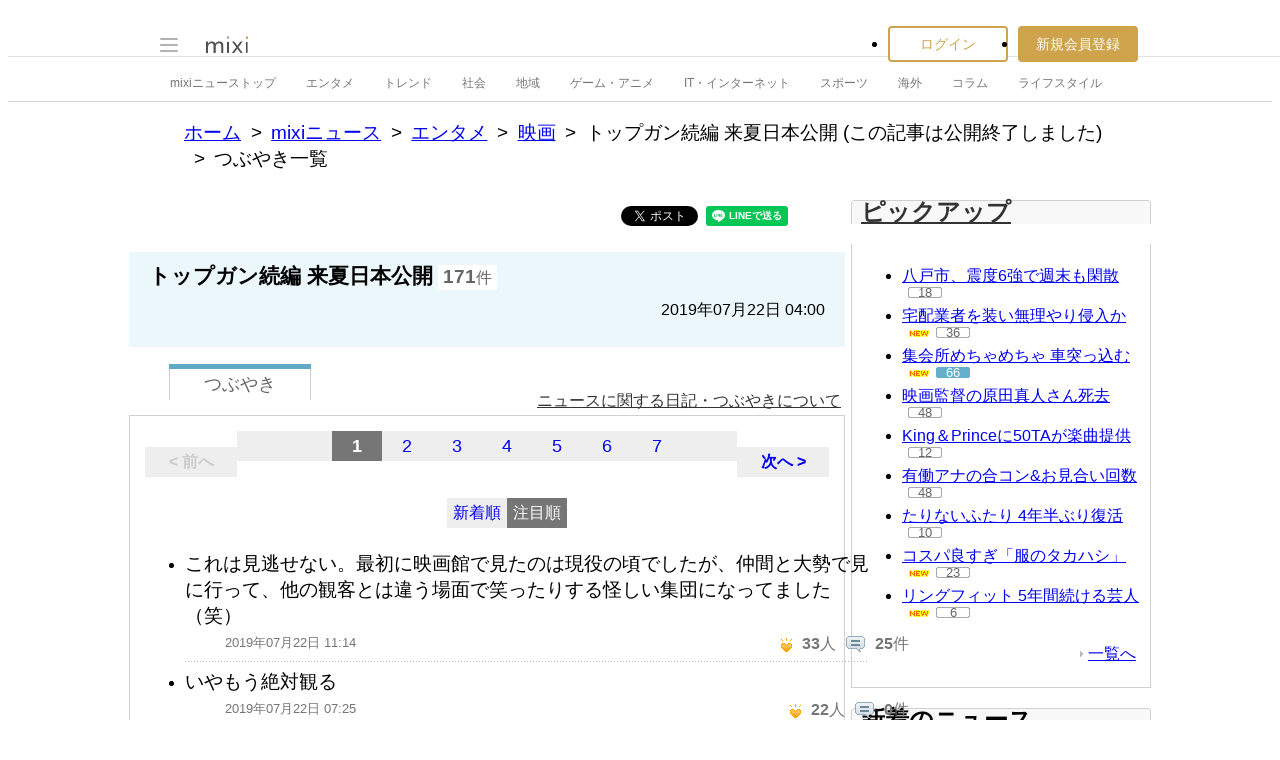

--- FILE ---
content_type: text/html; charset=utf-8
request_url: https://www.google.com/recaptcha/api2/aframe
body_size: 269
content:
<!DOCTYPE HTML><html><head><meta http-equiv="content-type" content="text/html; charset=UTF-8"></head><body><script nonce="8lHjyCv8Qv2RzHYGdHXOhA">/** Anti-fraud and anti-abuse applications only. See google.com/recaptcha */ try{var clients={'sodar':'https://pagead2.googlesyndication.com/pagead/sodar?'};window.addEventListener("message",function(a){try{if(a.source===window.parent){var b=JSON.parse(a.data);var c=clients[b['id']];if(c){var d=document.createElement('img');d.src=c+b['params']+'&rc='+(localStorage.getItem("rc::a")?sessionStorage.getItem("rc::b"):"");window.document.body.appendChild(d);sessionStorage.setItem("rc::e",parseInt(sessionStorage.getItem("rc::e")||0)+1);localStorage.setItem("rc::h",'1765604489806');}}}catch(b){}});window.parent.postMessage("_grecaptcha_ready", "*");}catch(b){}</script></body></html>

--- FILE ---
content_type: application/javascript; charset=utf-8
request_url: https://fundingchoicesmessages.google.com/f/AGSKWxUDPSfxOYbEXKTYY6YntCbsMNx4aYh1wnxXUY1mivZCQdyTG5onIR8EkQ0GfuFiwEFKdXx5w_KNtDffD3Aw_1WOQNdWDGcL-zPwxWpFykas5zgKGpcjONhFZiC3HzSv7s4aC9ZTBQ9ShSGHmWwumObvBul4E9RVNU4IG2_MEjkQFa55ZL0KyCmiyUXl/_.adcenter._advert_sliders//adroller./noscript-ad?/ad?data=
body_size: -1291
content:
window['b28cb7dc-268e-49da-aded-91462c4320cb'] = true;